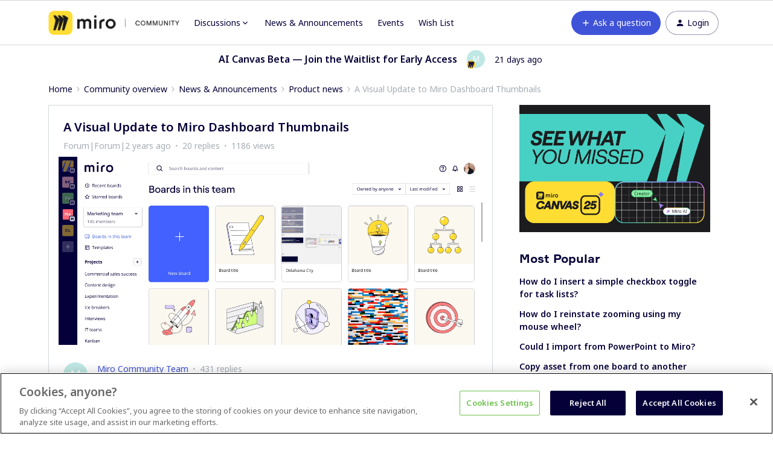

--- FILE ---
content_type: application/javascript
request_url: https://community.miro.com/js/barebones-init.js
body_size: 234
content:
(function (app) {
  if (!app) throw Error('We expected that barebones-app was defined global')

  setInterval(function () {
    var initJS = document.getElementById('js-init')
    if (initJS) {
      app.config.html = true
      app.init(JSON.parse(initJS.value))
      app.config.html = false
      initJS.parentElement.removeChild(initJS)
    }
  }, 1000)
})(window.app)
